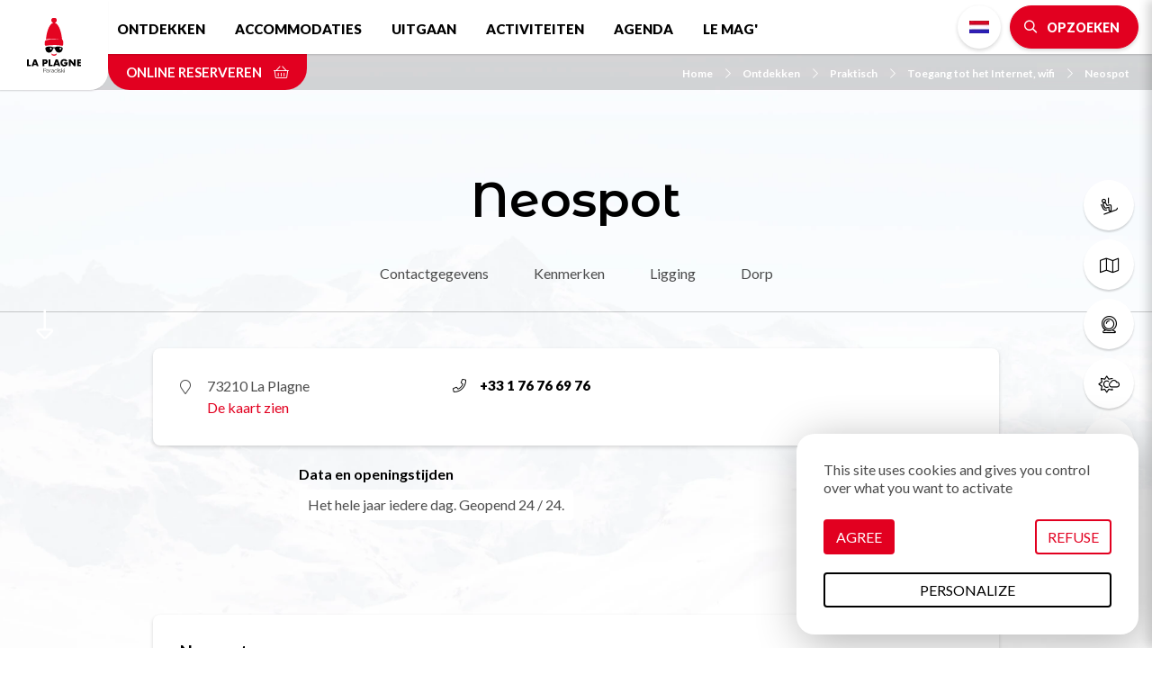

--- FILE ---
content_type: text/html; charset=UTF-8
request_url: https://nl.la-plagne.com/ontdekken/praktisch/toegang-tot-het-internet-wifi/neospot
body_size: 9116
content:
<!DOCTYPE html>
<html lang="nl" dir="ltr">
  <head>
    <meta charset="utf-8" />
<script>(function(i,s,o,g,r,a,m){i['IntuitivObject']=r;i[r]=i[r]||function(){
        (i[r].q=i[r].q||[]).push(arguments)};a=s.createElement(o),
        m=s.getElementsByTagName(o)[0];a.async=1;a.src=g;m.parentNode.insertBefore(a,m)
      })(window,document,'script','https://laplagne.intuitiv-tourisme.fr/lib-intuitiv.min.js','intuitiv');intuitiv('create','C2l2cDaBUW8XdmMIWuXI9qjCJxC8dkbY4uj8mlSQ40Wz0Fish3TDOGBCGacUW99s','https://laplagne.intuitiv-tourisme.fr/');</script>
<meta name="description" content="Maak verbinding met het netwerk &quot;La Plagne neospot&quot;. Kies het forfait dat u het best" />
<meta property="og:description" content="Maak verbinding met het netwerk &quot;La Plagne neospot&quot;. Kies het forfait dat u het best" />
<meta property="og:title" content="Neospot : Toegang tot het Internet, wifi" />
<meta property="og:image" content="https://nl.la-plagne.com/sites/default/files/styles/ogimage/public/sit/images/703621/33340833.jpg.webp?itok=N6Nxu3lG" />
<meta name="twitter:image" content="https://nl.la-plagne.com/sites/default/files/styles/twitterimage/public/sit/images/703621/33340833.jpg.webp?itok=6O1gj7fK" />
<meta name="twitter:image:alt" content="Neospot : Toegang tot het Internet, wifi" />
<meta property="og:url" content="https://nl.la-plagne.com/ontdekken/praktisch/toegang-tot-het-internet-wifi/neospot" />
<meta name="twitter:card" content="summary_large_image" />
<meta name="twitter:title" content="Neospot : Toegang tot het Internet, wifi" />
<meta name="twitter:description" content="Maak verbinding met het netwerk &quot;La Plagne neospot&quot;. Kies het forfait dat u het best" />
<meta name="MobileOptimized" content="width" />
<meta name="viewport" content="width=device-width, initial-scale=1.0" />
<link rel="canonical" href="https://nl.la-plagne.com/ontdekken/praktisch/toegang-tot-het-internet-wifi/neospot" />
<link rel="icon" href="/sites/default/themes/laplagne/favicon.ico" type="image/vnd.microsoft.icon" />
<link rel="alternate" hreflang="fr" href="https://www.la-plagne.com/decouvrir-la-plagne/pratique/acces-internet-wifi/neospot" />
<link rel="alternate" hreflang="en" href="https://en.la-plagne.com/discover/practical/internet-access-wifi/neospot" />
<link rel="alternate" hreflang="nl" href="https://nl.la-plagne.com/ontdekken/praktisch/toegang-tot-het-internet-wifi/neospot" />
<link rel="alternate" hreflang="de" href="https://de.la-plagne.com/la-plagne-entdecken/praxis/internetzugang-wifi/neospot" />
<link rel="shortlink" href="https://nl.la-plagne.com/objet_touristique/3209" />

    <title>Neospot : Toegang tot het Internet, wifi</title>
    <link rel="stylesheet" media="all" href="/sites/default/files/css/css_GlVcD06iFL1Z5MWXt7uXrrb221_MJM4eQ6FkZsQF5vE.css" />
<link rel="stylesheet" media="all" href="//api.tiles.mapbox.com/mapbox-gl-js/v0.53.1/mapbox-gl.css" />
<link rel="stylesheet" media="all" href="/sites/default/files/css/css_bvfgnq3i7RrvsI9_U3mmg_QyMNj330E_Ozv_CSRdHnY.css" />

    
      <link rel="preconnect" href="https://fonts.gstatic.com/" crossorigin>
      <link rel="preconnect" href="https://use.fontawesome.com/" crossorigin>
      <link rel="preconnect" href="https://buttons-config.sharethis.com/" crossorigin>
      <link rel="preconnect" href="https://c.sharethis.mgr.consensu.org/" crossorigin>
      <link rel="preconnect" href="https://platform-api.sharethis.com/" crossorigin>
      <link rel="preconnect" href="https://laplagne.intuitiv-tourisme.fr/" crossorigin>
      <link rel="preload" as="font" href="/sites/default/themes/laplagne/fontawesome/webfonts/fa-brands-400.woff2" type="font/woff2" crossorigin>
      <link rel="preload" as="font" href="/sites/default/themes/laplagne/fontawesome/webfonts/fa-solid-900.woff2" type="font/woff2" crossorigin>
      <link rel="preload" as="font" href="/sites/default/themes/laplagne/fontawesome/webfonts/fa-light-300.woff2" type="font/woff2" crossorigin>
      <link rel="apple-touch-icon" sizes="57x57" href="/sites/default/themes/laplagne/images/icons/apple-icon-57x57.png">
      <link rel="apple-touch-icon" sizes="60x60" href="/sites/default/themes/laplagne/images/icons/apple-icon-60x60.png">
      <link rel="apple-touch-icon" sizes="72x72" href="/sites/default/themes/laplagne/images/icons/apple-icon-72x72.png">
      <link rel="apple-touch-icon" sizes="76x76" href="/sites/default/themes/laplagne/images/icons/apple-icon-76x76.png">
      <link rel="apple-touch-icon" sizes="114x114" href="/sites/default/themes/laplagne/images/icons/apple-icon-114x114.png">
      <link rel="apple-touch-icon" sizes="120x120" href="/sites/default/themes/laplagne/images/icons/apple-icon-120x120.png">
      <link rel="apple-touch-icon" sizes="144x144" href="/sites/default/themes/laplagne/images/icons/apple-icon-144x144.png">
      <link rel="apple-touch-icon" sizes="152x152" href="/sites/default/themes/laplagne/images/icons/apple-icon-152x152.png">
      <link rel="apple-touch-icon" sizes="180x180" href="/sites/default/themes/laplagne/images/icons/apple-icon-180x180.png">
      <link rel="icon" type="image/png" sizes="192x192"  href="/sites/default/themes/laplagne/images/icons/android-icon-192x192.png">
      <link rel="icon" type="image/png" sizes="32x32" href="/sites/default/themes/laplagne/images/icons/favicon-32x32.png">
      <link rel="icon" type="image/png" sizes="96x96" href="/sites/default/themes/laplagne/images/icons/favicon-96x96.png">
      <link rel="icon" type="image/png" sizes="16x16" href="/sites/default/themes/laplagne/images/icons/favicon-16x16.png">
      <link rel="manifest" href="/sites/default/themes/laplagne/images/icons/manifest.json">
      <meta name="msapplication-TileColor" content="#ffffff">
      <meta name="msapplication-TileImage" content="/sites/default/themes/laplagne/images/icons/ms-icon-144x144.png">
      <meta name="theme-color" content="#E20020">
      <!-- Google Tag Manager -->
      <script>(function(w,d,s,l,i){w[l]=w[l]||[];w[l].push({'gtm.start':
              new Date().getTime(),event:'gtm.js'});var f=d.getElementsByTagName(s)[0],
            j=d.createElement(s),dl=l!='dataLayer'?'&l='+l:'';j.async=true;j.src=
            'https://www.googletagmanager.com/gtm.js?id='+i+dl;f.parentNode.insertBefore(j,f);
        })(window,document,'script','dataLayer','GTM-M426QNJ');</script>
      <!-- End Google Tag Manager -->
    <script type="application/ld+json">[{"@context":"http:\/\/schema.org","@type":"BreadcrumbList","itemListElement":[{"@type":"ListItem","position":1,"item":{"@id":"https:\/\/nl.la-plagne.com\/","name":"Home"}},{"@type":"ListItem","position":2,"item":{"@id":"https:\/\/nl.la-plagne.com\/ontdekken","name":"Ontdekken"}},{"@type":"ListItem","position":3,"item":{"@id":"https:\/\/nl.la-plagne.com\/ontdekken\/praktisch","name":"Praktisch"}},{"@type":"ListItem","position":4,"item":{"@id":"https:\/\/nl.la-plagne.com\/ontdekken\/praktisch\/toegang-tot-het-internet-wifi","name":"Toegang tot het Internet, wifi"}},{"@type":"ListItem","position":5,"item":{"@id":"https:\/\/nl.la-plagne.com\/ontdekken\/praktisch\/toegang-tot-het-internet-wifi\/neospot","name":"Neospot"}}]}]</script>
    </head>
  <body>
    <!-- Google Tag Manager (noscript) -->
    <noscript><iframe src="https://www.googletagmanager.com/ns.html?id=GTM-M426QNJ" height="0" width="0" style="display:none;visibility:hidden"></iframe></noscript>
    <!-- End Google Tag Manager (noscript) -->
        <a href="#main-content" class="visually-hidden focusable">
      Skip to main content
    </a>
    
      <div class="dialog-off-canvas-main-canvas" data-off-canvas-main-canvas>
    <div class="layout-container">
    <header id="navigation">
          <div>
    <nav role="navigation" aria-labelledby="block-menusecondaire-menu" id="block-menusecondaire">
        <ul class="menu menu-level-0">
      <li>
      <a href="https://nl.la-plagne.com/ontdekken/ski-area/forfaits"  title="Skipassen">
                              <span class="fal fa-ski-lift icon-fa" data-fa-transform="" data-fa-mask=""></span>




                <span class="title">Skipassen</span>
      </a>
    </li>
      <li>
      <a href="https://nl.la-plagne.com/node/39?tags%5B0%5D=13&amp;tags%5B1%5D=16#brochure-form"  title="Plannen &amp; kaarten">
                              <span class="fal fa-map icon-fa" data-fa-transform="" data-fa-mask=""></span>




                <span class="title">Plannen &amp; kaarten</span>
      </a>
    </li>
      <li>
      <a href="https://nl.la-plagne.com/ontdekken/ski-area/webcams"  title="Webcams">
                              <span class="fal fa-webcam icon-fa" data-fa-transform="" data-fa-mask=""></span>




                <span class="title">Webcams</span>
      </a>
    </li>
      <li>
      <a href="https://nl.la-plagne.com/weer"  title="Weerbericht">
                              <span class="fal fa-sun-cloud icon-fa" data-fa-transform="" data-fa-mask=""></span>




                <span class="title">Weerbericht</span>
      </a>
    </li>
      <li>
      <a href="https://nl.la-plagne.com/ontdekken/praktisch/hoe-komen"  title="Toegang">
                              <span class="fal fa-car icon-fa" data-fa-transform="" data-fa-mask=""></span>




                <span class="title">Toegang</span>
      </a>
    </li>
  </ul>

  </nav>
<div id="block-menu" class="transparent">
  
    
      <div id="menu-head">
  <div class="logo">
    <a href="/"><img src="/sites/default/themes/laplagne/images/logo.svg" alt="La Plagne" width="80px" height="80px"/></a>
  </div>
  <div class="nav-bar">
    <nav class="menu d-none d-lg-block">
      
              <ul>
              <li>
        <a href="https://nl.la-plagne.com/ontdekken" data-drupal-link-system-path="node/5">Ontdekken</a>
                  <span class="fal fa-chevron-down"></span>
                        <ul>
              <li>
        <a href="https://nl.la-plagne.com/ontdekken/het-skioord" title="Découvrez la variété de nos villages" data-drupal-link-system-path="node/19">Het skioord</a>
              </li>
          <li>
        <a href="https://nl.la-plagne.com/ontdekken/ski-area" data-drupal-link-system-path="node/55">Ski area</a>
              </li>
          <li>
        <a href="https://nl.la-plagne.com/ontdekken/ski-area/forfaits" data-drupal-link-system-path="node/57">Skiliften &amp; forfaits</a>
              </li>
          <li>
        <a href="https://nl.la-plagne.com/ontdekken/de-niet-te-missen" data-drupal-link-system-path="node/85">De niet te missen</a>
              </li>
          <li>
        <a href="https://nl.la-plagne.com/ontdekken/nergens-anders" data-drupal-link-system-path="node/158">Nergens anders</a>
              </li>
          <li>
        <a href="https://nl.la-plagne.com/ontdekken/gezin" data-drupal-link-system-path="node/92">Gezin</a>
              </li>
          <li>
        <a href="https://nl.la-plagne.com/ontdekken/praktisch" data-drupal-link-system-path="node/95">Praktisch</a>
              </li>
          <li>
        <a href="https://nl.la-plagne.com/ontdekken/la-plagne-land-van-kampioenen" data-drupal-link-system-path="node/346">La Plagne, Land van kampioenen</a>
              </li>
          <li>
        <a href="https://nl.la-plagne.com/ontdekken/toegankelijkheid-en-handicaps" data-drupal-link-system-path="node/93">♿ Toegankelijkheid en handicap</a>
              </li>
          <li>
        <a href="https://nl.la-plagne.com/node/39" data-drupal-link-system-path="node/39">Onze brochures downloaden</a>
              </li>
          <li>
        <a href="https://nl.la-plagne.com/neem-kennis-van-onze-talrijke-activiteiten/duik-in-het-hart-van-de-zomer/onze-zomertarieven" data-drupal-link-system-path="node/301">Liften &amp; zomertarieven</a>
              </li>
          <li>
        <a href="https://nl.la-plagne.com/een-berg-om-door-te-geven" data-drupal-link-system-path="node/448">🌿 Een berg om door te geven</a>
              </li>
          <li>
        <a href="https://nl.la-plagne.com/node/252" title="Les dates d&#039;ouverture la station et de tous les villages de La Plagne." data-drupal-link-system-path="node/252">Openingsdata</a>
              </li>
          <li>
        <a href="https://nl.la-plagne.com/ontdekken/het-erfgoed" data-drupal-link-system-path="node/143">Het erfgoed</a>
              </li>
        </ul>
  
              </li>
          <li>
        <a href="https://nl.la-plagne.com/accommodaties" title="Accomodaties" data-drupal-link-system-path="node/50">Accommodaties</a>
                  <span class="fal fa-chevron-down"></span>
                        <ul>
              <li>
        <a href="https://nl.la-plagne.com/accommodaties/ongewone-accommodatie" title="Ongewone accomodatie" data-drupal-link-system-path="node/51">Ongewone accommodatie</a>
              </li>
          <li>
        <a href="https://nl.la-plagne.com/accommodaties/appartementen-chalet" data-drupal-link-system-path="listing/78384">Appartementen &amp; chalet</a>
              </li>
          <li>
        <a href="https://nl.la-plagne.com/accommodaties/residenties" title="Residenties" data-drupal-link-system-path="listing/97403">Residenties</a>
              </li>
          <li>
        <a href="https://nl.la-plagne.com/accommodaties/campings-en-stacaravans" data-drupal-link-system-path="listing/78376">Campings et Mobil-homes</a>
              </li>
          <li>
        <a href="https://nl.la-plagne.com/accommodaties/hotels-gastenkamers" data-drupal-link-system-path="listing/78383">Hotels gastenkamers</a>
              </li>
          <li>
        <a href="https://nl.la-plagne.com/accommodaties/vastgoedmakelaars" data-drupal-link-system-path="node/331">Vastgoedmakelaars</a>
              </li>
          <li>
        <a href="https://nl.la-plagne.com/accommodaties/berghutten" data-drupal-link-system-path="listing/78377">Berghutten</a>
              </li>
          <li>
        <a href="https://nl.la-plagne.com/accommodaties/vakantiedorpen-clubs" data-drupal-link-system-path="listing/78381">Vakantiedorpen &amp; clubs</a>
              </li>
          <li>
        <a href="https://nl.la-plagne.com/accommodaties/accomodatie-aangepast-onthaal" data-drupal-link-system-path="listing/78378">♿ Accomodatie aangepast onthaal</a>
              </li>
          <li>
        <a href="https://nl.la-plagne.com/accommodaties/conciergeservice" title="Conciërgeservice La Plagne" data-drupal-link-system-path="listing/97816">Conciërgeservice</a>
              </li>
        </ul>
  
              </li>
          <li>
        <a href="https://nl.la-plagne.com/uitgaan" data-drupal-link-system-path="node/47">Uitgaan</a>
                  <span class="fal fa-chevron-down"></span>
                        <ul>
              <li>
        <a href="https://nl.la-plagne.com/uitgaan/bars-en-cafes" data-drupal-link-system-path="listing/78388">Bars &amp; Pubs</a>
              </li>
          <li>
        <a href="https://nl.la-plagne.com/uitgaan/cinemas" data-drupal-link-system-path="node/48">Cinemas</a>
              </li>
          <li>
        <a href="https://nl.la-plagne.com/uitgaan/concerten-toon" data-drupal-link-system-path="node/49">Concerten &amp; toon</a>
              </li>
          <li>
        <a href="https://nl.la-plagne.com/uitgaan/in-de-avond" data-drupal-link-system-path="listing/78387">In de avond</a>
              </li>
          <li>
        <a href="https://nl.la-plagne.com/uitgaan/waar-te-eten" data-drupal-link-system-path="listing/78385">Eethuis</a>
              </li>
          <li>
        <a href="https://nl.la-plagne.com/uitgaan/picknick-in-la-plagne" title="Picknick" data-drupal-link-system-path="listing/122706">Picknick</a>
              </li>
          <li>
        <a href="https://nl.la-plagne.com/merkenlijst" data-drupal-link-system-path="node/590">Je favoriete merken</a>
              </li>
          <li>
        <a href="https://nl.la-plagne.com/node/383" data-drupal-link-system-path="node/383">✨ Cultureel seizoen</a>
              </li>
        </ul>
  
              </li>
          <li>
        <a href="https://nl.la-plagne.com/neem-kennis-van-onze-talrijke-activiteiten" data-drupal-link-system-path="node/53">Activiteiten</a>
                  <span class="fal fa-chevron-down"></span>
                        <ul>
              <li>
        <a href="https://nl.la-plagne.com/neem-kennis-van-onze-talrijke-activiteiten/dompel-je-onder-in-het-hart-van-de-winter" data-drupal-link-system-path="node/63">Winteractiviteiten</a>
              </li>
          <li>
        <a href="https://nl.la-plagne.com/neem-kennis-van-onze-talrijke-activiteiten/ski" data-drupal-link-system-path="node/125">Ski</a>
              </li>
          <li>
        <a href="https://nl.la-plagne.com/neem-kennis-van-onze-talrijke-activiteiten/fabriceer-uw-familieherinneringen" data-drupal-link-system-path="node/82">Met de familie</a>
              </li>
          <li>
        <a href="https://nl.la-plagne.com/neem-kennis-van-onze-talrijke-activiteiten/geniet-van-la-plagne-bij-alle-weersomstandigheden" data-drupal-link-system-path="node/77">Indoor activiteiten</a>
              </li>
          <li>
        <a href="https://nl.la-plagne.com/neem-kennis-van-onze-talrijke-activiteiten/adem-in-adem-uit" data-drupal-link-system-path="node/81">Zen &amp; wellness</a>
              </li>
          <li>
        <a href="https://nl.la-plagne.com/neem-kennis-van-onze-talrijke-activiteiten/aangepaste-activeiten" data-drupal-link-system-path="listing/79020">♿ Aangepaste activeiten</a>
              </li>
          <li>
        <a href="https://nl.la-plagne.com/neem-kennis-van-onze-talrijke-activiteiten/planet-vriendelijk" data-drupal-link-system-path="listing/141457">Planet vriendelijk</a>
              </li>
          <li>
        <a href="https://nl.la-plagne.com/neem-kennis-van-onze-talrijke-activiteiten/cultuur-en-feesten-hier-moet-je-zijn" data-drupal-link-system-path="node/83">Ontspanning &amp; cultuur</a>
              </li>
          <li>
        <a href="https://nl.la-plagne.com/node/68" data-drupal-link-system-path="node/68">Zomeractiviteiten</a>
              </li>
          <li>
        <a href="https://nl.la-plagne.com/neem-kennis-van-onze-talrijke-activiteiten/creches-clubs-en-kinderdagverblijven" title="Crèches, clubs en kinderdagverblijven" data-drupal-link-system-path="listing/79015">Crèches, clubs en kinderdagverblijven</a>
              </li>
          <li>
        <a href="https://nl.la-plagne.com/groupes-seminaires" data-drupal-link-system-path="node/386">Groupes &amp; Séminaires</a>
              </li>
        </ul>
  
              </li>
          <li>
        <a href="https://nl.la-plagne.com/afspraak" data-drupal-link-system-path="node/121">Agenda</a>
              </li>
          <li>
        <a href="https://nl.la-plagne.com/de-mag" data-drupal-link-system-path="node/18">Le Mag&#039;</a>
              </li>
        </ul>
  


    </nav>
    <div class="menu-right">
      <div><ul class="language-switcher-language-url"><li data-drupal-link-system-path="objet_touristique/3209" class="is-active"><a href="https://nl.la-plagne.com/ontdekken/praktisch/toegang-tot-het-internet-wifi/neospot" class="language-link no-target nl is-active" data-drupal-link-system-path="objet_touristique/3209">Dutch</a></li><li data-drupal-link-system-path="objet_touristique/3209" class="is-active"><a href="https://www.la-plagne.com/decouvrir-la-plagne/pratique/acces-internet-wifi/neospot" class="language-link no-target fr is-active" data-drupal-link-system-path="objet_touristique/3209">French</a></li><li data-drupal-link-system-path="objet_touristique/3209" class="is-active"><a href="https://en.la-plagne.com/discover/practical/internet-access-wifi/neospot" class="language-link no-target en is-active" data-drupal-link-system-path="objet_touristique/3209">English</a></li><li data-drupal-link-system-path="objet_touristique/3209" class="is-active"><a href="https://de.la-plagne.com/la-plagne-entdecken/praxis/internetzugang-wifi/neospot" class="language-link no-target de is-active" data-drupal-link-system-path="objet_touristique/3209">German</a></li></ul></div>
      <div>
        <a href="https://nl.la-plagne.com/moteur/ajax" rel="nofollow" class="bouton icon bt-search-sagacite fa-search use-ajax"><span class="d-none d-md-inline">Opzoeken</span></a>
      </div>
      <div class="d-lg-none">
        <a href="#" class="menu-burger fal fa-bars"></a>
      </div>
    </div>
  </div>
  <div class="nav-bar-secondaire">
          <a href="https://www.laplagneresort.com?lang=en_US" rel="noopener" class="click-resa-navbar reserver" data-intuitiv-event="reserverNavbar">Online reserveren <span class="fal fa-shopping-basket"></span></a>
          <nav role="navigation" aria-labelledby="system-breadcrumb" class="breadcrumb-wrapper">
    <ol>
          <li>
                  <a href="https://nl.la-plagne.com/"><span class="icon-fa fal fa-chevron-right"></span>Home</a>
              </li>
          <li>
                  <a href="https://nl.la-plagne.com/ontdekken"><span class="icon-fa fal fa-chevron-right"></span>Ontdekken</a>
              </li>
          <li>
                  <a href="https://nl.la-plagne.com/ontdekken/praktisch"><span class="icon-fa fal fa-chevron-right"></span>Praktisch</a>
              </li>
          <li>
                  <a href="https://nl.la-plagne.com/ontdekken/praktisch/toegang-tot-het-internet-wifi"><span class="icon-fa fal fa-chevron-right"></span>Toegang tot het Internet, wifi</a>
              </li>
          <li>
                  <a href="https://nl.la-plagne.com/ontdekken/praktisch/toegang-tot-het-internet-wifi/neospot"><span class="icon-fa fal fa-chevron-right"></span>Neospot</a>
              </li>
        </ol>
  </nav>

  </div>
  <div id="menu-overlay" class="popin-overlay">
    <div class="overlay-alpha"></div>
    <div class="popin-overlay-wrapper">
      <div class="title-overlay">
        <a href="#" class="close-overlay fal fa-times"></a> Menu
      </div>
      <div class="content-overlay">
        <nav class="menu-overlay">
          
              <ul>
              <li>
        <a href="https://nl.la-plagne.com/ontdekken" data-drupal-link-system-path="node/5">Ontdekken</a>
                  <span class="fal fa-chevron-down"></span>
                        <ul>
              <li>
        <a href="https://nl.la-plagne.com/ontdekken/het-skioord" title="Découvrez la variété de nos villages" data-drupal-link-system-path="node/19">Het skioord</a>
              </li>
          <li>
        <a href="https://nl.la-plagne.com/ontdekken/ski-area" data-drupal-link-system-path="node/55">Ski area</a>
              </li>
          <li>
        <a href="https://nl.la-plagne.com/ontdekken/ski-area/forfaits" data-drupal-link-system-path="node/57">Skiliften &amp; forfaits</a>
              </li>
          <li>
        <a href="https://nl.la-plagne.com/ontdekken/de-niet-te-missen" data-drupal-link-system-path="node/85">De niet te missen</a>
              </li>
          <li>
        <a href="https://nl.la-plagne.com/ontdekken/nergens-anders" data-drupal-link-system-path="node/158">Nergens anders</a>
              </li>
          <li>
        <a href="https://nl.la-plagne.com/ontdekken/gezin" data-drupal-link-system-path="node/92">Gezin</a>
              </li>
          <li>
        <a href="https://nl.la-plagne.com/ontdekken/praktisch" data-drupal-link-system-path="node/95">Praktisch</a>
              </li>
          <li>
        <a href="https://nl.la-plagne.com/ontdekken/la-plagne-land-van-kampioenen" data-drupal-link-system-path="node/346">La Plagne, Land van kampioenen</a>
              </li>
          <li>
        <a href="https://nl.la-plagne.com/ontdekken/toegankelijkheid-en-handicaps" data-drupal-link-system-path="node/93">♿ Toegankelijkheid en handicap</a>
              </li>
          <li>
        <a href="https://nl.la-plagne.com/node/39" data-drupal-link-system-path="node/39">Onze brochures downloaden</a>
              </li>
          <li>
        <a href="https://nl.la-plagne.com/neem-kennis-van-onze-talrijke-activiteiten/duik-in-het-hart-van-de-zomer/onze-zomertarieven" data-drupal-link-system-path="node/301">Liften &amp; zomertarieven</a>
              </li>
          <li>
        <a href="https://nl.la-plagne.com/een-berg-om-door-te-geven" data-drupal-link-system-path="node/448">🌿 Een berg om door te geven</a>
              </li>
          <li>
        <a href="https://nl.la-plagne.com/node/252" title="Les dates d&#039;ouverture la station et de tous les villages de La Plagne." data-drupal-link-system-path="node/252">Openingsdata</a>
              </li>
          <li>
        <a href="https://nl.la-plagne.com/ontdekken/het-erfgoed" data-drupal-link-system-path="node/143">Het erfgoed</a>
              </li>
        </ul>
  
              </li>
          <li>
        <a href="https://nl.la-plagne.com/accommodaties" title="Accomodaties" data-drupal-link-system-path="node/50">Accommodaties</a>
                  <span class="fal fa-chevron-down"></span>
                        <ul>
              <li>
        <a href="https://nl.la-plagne.com/accommodaties/ongewone-accommodatie" title="Ongewone accomodatie" data-drupal-link-system-path="node/51">Ongewone accommodatie</a>
              </li>
          <li>
        <a href="https://nl.la-plagne.com/accommodaties/appartementen-chalet" data-drupal-link-system-path="listing/78384">Appartementen &amp; chalet</a>
              </li>
          <li>
        <a href="https://nl.la-plagne.com/accommodaties/residenties" title="Residenties" data-drupal-link-system-path="listing/97403">Residenties</a>
              </li>
          <li>
        <a href="https://nl.la-plagne.com/accommodaties/campings-en-stacaravans" data-drupal-link-system-path="listing/78376">Campings et Mobil-homes</a>
              </li>
          <li>
        <a href="https://nl.la-plagne.com/accommodaties/hotels-gastenkamers" data-drupal-link-system-path="listing/78383">Hotels gastenkamers</a>
              </li>
          <li>
        <a href="https://nl.la-plagne.com/accommodaties/vastgoedmakelaars" data-drupal-link-system-path="node/331">Vastgoedmakelaars</a>
              </li>
          <li>
        <a href="https://nl.la-plagne.com/accommodaties/berghutten" data-drupal-link-system-path="listing/78377">Berghutten</a>
              </li>
          <li>
        <a href="https://nl.la-plagne.com/accommodaties/vakantiedorpen-clubs" data-drupal-link-system-path="listing/78381">Vakantiedorpen &amp; clubs</a>
              </li>
          <li>
        <a href="https://nl.la-plagne.com/accommodaties/accomodatie-aangepast-onthaal" data-drupal-link-system-path="listing/78378">♿ Accomodatie aangepast onthaal</a>
              </li>
          <li>
        <a href="https://nl.la-plagne.com/accommodaties/conciergeservice" title="Conciërgeservice La Plagne" data-drupal-link-system-path="listing/97816">Conciërgeservice</a>
              </li>
        </ul>
  
              </li>
          <li>
        <a href="https://nl.la-plagne.com/uitgaan" data-drupal-link-system-path="node/47">Uitgaan</a>
                  <span class="fal fa-chevron-down"></span>
                        <ul>
              <li>
        <a href="https://nl.la-plagne.com/uitgaan/bars-en-cafes" data-drupal-link-system-path="listing/78388">Bars &amp; Pubs</a>
              </li>
          <li>
        <a href="https://nl.la-plagne.com/uitgaan/cinemas" data-drupal-link-system-path="node/48">Cinemas</a>
              </li>
          <li>
        <a href="https://nl.la-plagne.com/uitgaan/concerten-toon" data-drupal-link-system-path="node/49">Concerten &amp; toon</a>
              </li>
          <li>
        <a href="https://nl.la-plagne.com/uitgaan/in-de-avond" data-drupal-link-system-path="listing/78387">In de avond</a>
              </li>
          <li>
        <a href="https://nl.la-plagne.com/uitgaan/waar-te-eten" data-drupal-link-system-path="listing/78385">Eethuis</a>
              </li>
          <li>
        <a href="https://nl.la-plagne.com/uitgaan/picknick-in-la-plagne" title="Picknick" data-drupal-link-system-path="listing/122706">Picknick</a>
              </li>
          <li>
        <a href="https://nl.la-plagne.com/merkenlijst" data-drupal-link-system-path="node/590">Je favoriete merken</a>
              </li>
          <li>
        <a href="https://nl.la-plagne.com/node/383" data-drupal-link-system-path="node/383">✨ Cultureel seizoen</a>
              </li>
        </ul>
  
              </li>
          <li>
        <a href="https://nl.la-plagne.com/neem-kennis-van-onze-talrijke-activiteiten" data-drupal-link-system-path="node/53">Activiteiten</a>
                  <span class="fal fa-chevron-down"></span>
                        <ul>
              <li>
        <a href="https://nl.la-plagne.com/neem-kennis-van-onze-talrijke-activiteiten/dompel-je-onder-in-het-hart-van-de-winter" data-drupal-link-system-path="node/63">Winteractiviteiten</a>
              </li>
          <li>
        <a href="https://nl.la-plagne.com/neem-kennis-van-onze-talrijke-activiteiten/ski" data-drupal-link-system-path="node/125">Ski</a>
              </li>
          <li>
        <a href="https://nl.la-plagne.com/neem-kennis-van-onze-talrijke-activiteiten/fabriceer-uw-familieherinneringen" data-drupal-link-system-path="node/82">Met de familie</a>
              </li>
          <li>
        <a href="https://nl.la-plagne.com/neem-kennis-van-onze-talrijke-activiteiten/geniet-van-la-plagne-bij-alle-weersomstandigheden" data-drupal-link-system-path="node/77">Indoor activiteiten</a>
              </li>
          <li>
        <a href="https://nl.la-plagne.com/neem-kennis-van-onze-talrijke-activiteiten/adem-in-adem-uit" data-drupal-link-system-path="node/81">Zen &amp; wellness</a>
              </li>
          <li>
        <a href="https://nl.la-plagne.com/neem-kennis-van-onze-talrijke-activiteiten/aangepaste-activeiten" data-drupal-link-system-path="listing/79020">♿ Aangepaste activeiten</a>
              </li>
          <li>
        <a href="https://nl.la-plagne.com/neem-kennis-van-onze-talrijke-activiteiten/planet-vriendelijk" data-drupal-link-system-path="listing/141457">Planet vriendelijk</a>
              </li>
          <li>
        <a href="https://nl.la-plagne.com/neem-kennis-van-onze-talrijke-activiteiten/cultuur-en-feesten-hier-moet-je-zijn" data-drupal-link-system-path="node/83">Ontspanning &amp; cultuur</a>
              </li>
          <li>
        <a href="https://nl.la-plagne.com/node/68" data-drupal-link-system-path="node/68">Zomeractiviteiten</a>
              </li>
          <li>
        <a href="https://nl.la-plagne.com/neem-kennis-van-onze-talrijke-activiteiten/creches-clubs-en-kinderdagverblijven" title="Crèches, clubs en kinderdagverblijven" data-drupal-link-system-path="listing/79015">Crèches, clubs en kinderdagverblijven</a>
              </li>
          <li>
        <a href="https://nl.la-plagne.com/groupes-seminaires" data-drupal-link-system-path="node/386">Groupes &amp; Séminaires</a>
              </li>
        </ul>
  
              </li>
          <li>
        <a href="https://nl.la-plagne.com/afspraak" data-drupal-link-system-path="node/121">Agenda</a>
              </li>
          <li>
        <a href="https://nl.la-plagne.com/de-mag" data-drupal-link-system-path="node/18">Le Mag&#039;</a>
              </li>
        </ul>
  


        </nav>
      </div>
    </div>
  </div>
</div>

  </div>

  </div>

    </header>
    <main role="main">
    <div id="ancre-page"><i class="fal fa-long-arrow-alt-down"></i></div>
    <a id="main-content" tabindex="-1"></a>
    <div class="layout-content">
        <div>
    <div data-drupal-messages-fallback class="hidden"></div><div id="block-laplagne-content">
  
    
      <article class="objet-touristique full intuitiv-vue non-adherent" data-id="703621" data-title="Neospot" data-id-intuitiv="sit-703621">
  <header class="no-image">
    <div class="container">
            
      
      <h1 class="page-title">Neospot</h1>
      
                </div>
  </header>
  <div class="onglets">
    <div class="container">
      <div class="content-onglets">
        <a class="animation" href="#ancre-coordonnees">Contactgegevens</a>
                          <a class="animation" href="#ancre-caracteristiques">Kenmerken</a>
                        <a class="animation" href="#ancre-localisation">Ligging</a>
        <a class="animation" href="#ancre-village">Dorp</a>
      </div>
    </div>
  </div>
  <div class="container">
        <div id="ancre-coordonnees" class="border contact-objet">
      <div class="row">
        <div class="col-12 col-md-4">
                      <div class="adresse">73210 La Plagne <br><a href="#carte-loopi">De kaart zien</a></div>
                  </div>
        <div class="col-12 col-md-3">
                      <a href="tel:+33 1  76 76 69 76" class="lien tel efficience-click-tel" data-intuitiv-event="telephone"><span class="icon-fa fal fa-phone"></span>+33 1  76 76 69 76</a>
                  </div>
        <div class="col-12 col-md-3">
                  </div>
              </div>
    </div>
              <div id="ancre-caracteristiques" class="row details">
        <div class="col-12 col-md-8 offset-md-2 caracteristiques">
                                <div class="block-caracteristiques"><div class="caracteristique">
    <strong>Data en openingstijden </strong>
    <div class="content-items">
                                    <div class="item">Het hele jaar iedere dag. Geopend 24 / 24.</div>
                    
            </div>

    </div>
</div>
                  </div>
      </div>
                <div class="container reco-similaire">
      
    </div>
    <div id="ancre-localisation" class="border adresse-carte">
      <div class="row">
        <div class="col-12 col-md-6">
          <h3 class="title">Neospot</h3>
                      <div class="adresse">
              <span class="d-none d-md-block fal fa-map-marker"></span>
              73210 La Plagne</div>
                  </div>
        <div class="col-12 col-md-6">
          <div class="position">
                                  </div>
        </div>
      </div>
    </div>
  </div>
  <div id="carte-loopi"></div>
  <div class="cross-content-carte"></div>
  <div id="ancre-village" class="container">
    
  </div>
</article>

  </div>
<div id="block-pushs-common" class="container large-margin">
  
    
      <div>
  <div class="slider-push"  data-fullwidth="false" data-largeitems="false" data-loop="false">
          <div class="titre-section sep">
        <h2 class="titre-h2">Je zult het geweldig vinden!</h2>
                  <p>Er is altijd een goede reden om naar La Plagne te komen ❤️</p>
              </div>
        
          <div class="slider-push-items">
        <div class="slider-wrapper">
          <div class="swiper-container">
            <div class="swiper-wrapper">
                              <div class="swiper-slide"><div class="push full center basique click-block image-teaser" data-url="https://nl.la-plagne.com/node/383">
    
    
    <div class="content">
        <div>
            <div class="image-content">
                <div class="image"><img src="/sites/default/files/styles/push/public/medias/images/CALC-FORMAT%20CARRE%20WEB%20hiver%2025-26.jpg.webp?itok=XCLT7UNS" width="400" height="400" alt="Cultureel seizoen" title="Cultureel seizoen" loading="lazy" />


</div>
            </div>
            <div class="text">
                <div class="title"><a class="link-block" href="https://nl.la-plagne.com/node/383">Cultureel seizoen</a></div>
                                        <div class="accroche">2025 / 2026</div>
            

            </div>
        </div>
    </div>
</div>
</div>
                              <div class="swiper-slide"><div class="push full center basique click-block image-teaser" data-url="https://nl.la-plagne.com/neem-kennis-van-onze-talrijke-activiteiten/dompel-je-onder-in-het-hart-van-de-winter/bobsleigh-skeleton-slede">
    
    
    <div class="content">
        <div>
            <div class="image-content">
                <div class="image"><img src="/sites/default/files/styles/push/public/medias/images/_M3A9652_Otgp_Bobsleig_LOWRES_www.louisgarnierphoto.com_.jpg.webp?itok=bqMrHg-I" width="400" height="400" alt="Bobsleigh, skeleton, slede" title="Bobsleigh, skeleton, slede" loading="lazy" />


</div>
            </div>
            <div class="text">
                <div class="title"><a class="link-block" href="https://nl.la-plagne.com/neem-kennis-van-onze-talrijke-activiteiten/dompel-je-onder-in-het-hart-van-de-winter/bobsleigh-skeleton-slede">Bobsleigh, skeleton, slede</a></div>
                                        <div class="accroche">Uniek in frankrijk</div>
            

            </div>
        </div>
    </div>
</div>
</div>
                              <div class="swiper-slide"><div class="push full center basique click-block image-teaser" data-url="https://nl.la-plagne.com/la-plagne">
    
    
    <div class="content">
        <div>
            <div class="image-content">
                <div class="image"><img src="/sites/default/files/styles/push/public/medias/images/LaPlagne_Odyssea2026-carre.png.webp?itok=S_hu6I8y" width="400" height="400" alt="Odysséa race" title="Odysséa race" loading="lazy" />


</div>
            </div>
            <div class="text">
                <div class="title"><a class="link-block" href="https://nl.la-plagne.com/la-plagne">Odysséa race</a></div>
                                        <div class="accroche">4 maart 2026</div>
            

            </div>
        </div>
    </div>
</div>
</div>
                              <div class="swiper-slide"><div class="push full center basique click-block image-teaser" data-url="https://nl.la-plagne.com/ontdekken/ski-area/de-ervaringen-op-het-domein/aerolive">
    
    
    <div class="content">
        <div>
            <div class="image-content">
                <div class="image"><img src="/sites/default/files/styles/push/public/medias/images/la_plagne_aerolive_1_-otgp.jpg.webp?itok=weRf14W-" width="400" height="400" alt="Aérolive" title="Aérolive" loading="lazy" />


</div>
            </div>
            <div class="text">
                <div class="title"><a class="link-block" href="https://nl.la-plagne.com/ontdekken/ski-area/de-ervaringen-op-het-domein/aerolive">Aérolive</a></div>
                
            </div>
        </div>
    </div>
</div>
</div>
                          </div>
          </div>
          <div class="swiper-nav">
            <div class="swiper-button-prev"></div>
            <div class="swiper-button-next"></div>
          </div>
        </div>
      </div>
          </div>
</div>

  </div>

  </div>

    </div>
  </main>
      <footer role="contentinfo">
        <div>
    <div class="newsletter">
      <span>Ontvang onze goede voorstellen per e-mail</span>
      <a href="https://social-sb.com/z/newsletter-la-plagne_nl" class="bouton big blanc icon fa-arrow-right">Ik schrijf mij in</a>
    </div>
    <div class="footer-wrapper">
      <div class="container">
        <div class="row">
          <div class="col-12 col-md-6 col-lg-3 menu-">
            <nav role="navigation" aria-labelledby="block-liensrubriques-menu" id="block-liensrubriques">
        <ul class="menu menu-level-0">
      <li>
      <a href="https://nl.la-plagne.com/een-berg-om-door-te-geven" >
                              <span class="fal fa-leaf icon-fa" data-fa-transform="" data-fa-mask=""></span>




                Een berg om door te geven
      </a>
    </li>
      <li>
      <a href="https://nl.la-plagne.com/node/39" >
                              <span class="fal fa-book-open icon-fa" data-fa-transform="" data-fa-mask=""></span>




                Onze brochures downloaden
      </a>
    </li>
      <li>
      <a href="https://boutique.la-plagne.com/" >
                              <span class="fal fa-heart icon-fa" data-fa-transform="" data-fa-mask=""></span>




                Winkel
      </a>
    </li>
      <li>
      <a href="http://www.emploi-laplagne.com/" >
                              <span class="fal fa-briefcase icon-fa" data-fa-transform="" data-fa-mask=""></span>




                Werken in La Plagne
      </a>
    </li>
      <li>
      <a href="https://nl.la-plagne.com/groupes-seminaires" >
                              <span class="fal fa-users icon-fa" data-fa-transform="" data-fa-mask=""></span>




                Groepen en seminars
      </a>
    </li>
      <li>
      <a href="https://nl.la-plagne.com/ontdekken/la-plagne-land-van-kampioenen/sportclubs-en-cursussen" >
                              <span class="fal fa-football-ball icon-fa" data-fa-transform="" data-fa-mask=""></span>




                Sportclubs
      </a>
    </li>
      <li>
      <a href="https://nl.la-plagne.com/labels-en-certifikaten" >
                              <span class="fal fa-file-certificate icon-fa" data-fa-transform="" data-fa-mask=""></span>




                Labels en certifikaten
      </a>
    </li>
      <li>
      <a href="https://nl.la-plagne.com/al-onze-partners" >
                              <span class="fal fa-handshake icon-fa" data-fa-transform="" data-fa-mask=""></span>




                Al onze partners
      </a>
    </li>
  </ul>

  </nav>

            <div class="row align-items-stretch partenaires-light-left">
              <a class="col-12 yuge" href="https://paradiski.com/yuge/">
                <img src="/sites/default/themes/laplagne/images/partenaires/logo_yuge.webp" loading="lazy" alt="Logo Yuge"/>
              </a>
            </div>
          </div>
          <div class="col-12 col-md-6 col-lg-3">
            <div id="block-espaceprofessionnel" class="menu-collapsable">
  
      <div class="titre-menu">Professionele zone</div>
    
  <div class="menu-collapsed">
          
              <ul>
              <li>
        <a href="https://nl.la-plagne.com/node/155" data-drupal-link-system-path="node/155">Lid worden van het kantoor</a>
              </li>
          <li>
        <a href="https://nl.la-plagne.com/classificatie-van-de-gemeubileerde-accommodaties" data-drupal-link-system-path="node/154">Classificatie van de gemeubileerde accommodaties</a>
              </li>
          <li>
        <a href="https://nl.la-plagne.com/toeristenbelasting" data-drupal-link-system-path="node/157">Verblijfstaks</a>
              </li>
          <li>
        <a href="https://mediatheque.la-plagne.com">Mediatheek</a>
              </li>
          <li>
        <a href="https://go.la-plagne.com/logos/logos.html" title="Officiële logo&#039;s">La Plagne logo&#039;s</a>
              </li>
          <li>
        <a href="https://nl.la-plagne.com/ontdekken/praktisch/toegang-tot-het-internet-wifi" data-drupal-link-system-path="listing/78395">Wifi toegang</a>
              </li>
          <li>
        <a href="https://nl.la-plagne.com/ontdekken/praktisch/huis-van-de-eigenaar" data-drupal-link-system-path="node/512">Huis van de eigenaar</a>
              </li>
          <li>
        <a href="https://www.presse-laplagne.com/">Press room</a>
              </li>
          <li>
        <a href="https://nl.la-plagne.com/labels-duurzaam-toerisme" data-drupal-link-system-path="node/519">Labels &amp; duurzaam toerisme</a>
              </li>
          <li>
        <a href="https://nl.la-plagne.com/ontdekken/la-plagne-een-berg-om-door-te-geven/charter-van-toegewijde-spelers" data-drupal-link-system-path="node/561">Charter van toegewijde spelers</a>
              </li>
        </ul>
  


      </div>
</div>

          </div>
          <div class="col-12 col-md-6 col-lg-3">
            <div id="block-menu-village" class="menu-collapsable">
  
      <div class="titre-menu">De dorpen</div>
    
  <div class="menu-collapsed">
          <ul><li><a href="https://nl.la-plagne.com/la-plagne-vallee">La Plagne Vallée </a></li><li><a href="https://nl.la-plagne.com/montchavin-les-coches">Montchavin - Les Coches</a></li><li><a href="https://nl.la-plagne.com/champagny-en-vanoise">Champagny-en-Vanoise</a></li><li><a href="https://nl.la-plagne.com/plagne-montalbert">Montalbert</a></li><li><a href="https://nl.la-plagne.com/plagne-1800">Plagne 1800</a></li><li><a href="https://nl.la-plagne.com/plagne-bellecote">Plagne Bellecôte</a></li><li><a href="https://nl.la-plagne.com/plagne-centre">Plagne Centre</a></li><li><a href="https://nl.la-plagne.com/plagne-soleil">Plagne Soleil</a></li><li><a href="https://nl.la-plagne.com/belle-plagne">Belle Plagne</a></li><li><a href="https://nl.la-plagne.com/plagne-villages">Plagne Villages</a></li><li><a href="https://nl.la-plagne.com/plagne-aime-2000">Plagne Aime 2000</a></li></ul>
      </div>
</div>

          </div>
          <div class="col-12 col-md-6 col-lg-3">
            <div class="contact-laplagne">
              <strong>La plagne</strong><br>
              <span>Office de Tourisme de La Grande Plagne - 1355 route d’Aime - Les Provagnes - 73210 LA PLAGNE TARENTAISE</span><br>
              <a href="https://nl.la-plagne.com/contact" class="bouton icon fa-paper-plane">Contacten en openingstijden</a>
            </div>
            <div class="share">
              <a href="https://www.instagram.com/la_plagne/"><i class="fab fa-instagram"></i></a>
              <a href="https://www.facebook.com/LaPlagne"><i class="fab fa-facebook"></i></a>
              <a href="https://www.youtube.com/LaPlagneTV"><i class="fab fa-youtube"></i></a>
              <a href="https://www.tiktok.com/@la_plagne"><i class="fab fa-tiktok"></i></a>
              <a href="https://www.linkedin.com/company/office-de-promotion-de-la-grande-plagne/"><i class="fab fa-linkedin"></i></a>
            </div>
            <div class="row partenaires-light-right">
              <a class="col-6" href="https://nl.la-plagne.com/labels-en-certifikaten">
                <img src="/sites/default/themes/laplagne/images/partenaires/logo_flocon_vert.webp" width="90" height="116" loading="lazy" alt="Logo Flocon Vert"/>
              </a>
              <a class="col-6" href="https://www.qualite-tourisme.gouv.fr/en">
                <img src="/sites/default/themes/laplagne/images/partenaires/logo_qualite_tourisme.webp" width="180" height="232" loading="lazy" alt="Logo Qualité Tourisme"/>
              </a>
            </div>
          </div>
          <div class="col-12">
            <div id="block-partenaires">
  
    
      <div class="partenaires"><a class="un-partenaire" href="https://www.puydufou.com/" target="_blank">                        <div class="image">  <img loading="lazy" src="/sites/default/files/styles/110x40/public/partenaires/logo_puydufou.png.webp?itok=IjewkJLN" width="110" height="28" alt="Logo Puy du Fou" />



</div>
            
</a><a class="un-partenaire" href="https://www.salomon.com/fr-fr" target="_blank">                        <div class="image">  <img loading="lazy" src="/sites/default/files/styles/110x40/public/partenaires/logo_salomon.png.webp?itok=trz-cGj1" width="110" height="13" alt="Logo Salomon" />



</div>
            
</a><a class="un-partenaire" href="https://www.cebe.com/fr/" target="_blank">                        <div class="image">  <img loading="lazy" src="/sites/default/files/styles/110x40/public/partenaires/wcb_1.png.webp?itok=u3GLlN-p" width="84" height="40" alt="logo" />



</div>
            
</a><a class="un-partenaire" href="https://www.racer1927.com/fr/" target="_blank">                        <div class="image">  <img loading="lazy" src="/sites/default/files/styles/110x40/public/partenaires/logo_racer2_0.png.webp?itok=OSIstkr-" width="76" height="40" alt="Logo Racer" />



</div>
            
</a><a class="un-partenaire" href="https://www.banquepopulaire.fr/bpaura/" target="_blank">                        <div class="image">  <img loading="lazy" src="/sites/default/files/styles/110x40/public/partenaires/logo_banque_populaire.png.webp?itok=cdEwDeCZ" width="110" height="40" alt="Logo Banque Populaire" />



</div>
            
</a><a class="un-partenaire" href="https://laradiostation.fr/rla-plagne/" target="_blank">                        <div class="image">  <img loading="lazy" src="/sites/default/files/styles/110x40/public/partenaires/RLaPlagne-300BW_1.png.webp?itok=TTTrXmsA" width="41" height="40" alt="Logo Radio La Plagne" />



</div>
            
</a><a class="un-partenaire" href="https://www.dare2b.com/fr" target="_blank">                        <div class="image">  <img loading="lazy" src="/sites/default/files/styles/110x40/public/partenaires/logo_dare_2b.png.webp?itok=G6GBp4oc" width="110" height="29" alt="Logo Dare 2B" />



</div>
            
</a></div>
  </div>

          </div>
        </div>
      </div>
    </div>
    <div class="container">
      <nav role="navigation" aria-labelledby="block-laplagne-footer-menu" id="block-laplagne-footer">
        
              <ul>
                      <li>
        <a href="https://nl.la-plagne.com/wettelijke-vermeldingen" data-drupal-link-system-path="node/1">Wettelijke vermeldingen</a>
              </li>
                  <li>
        <a href="https://nl.la-plagne.com/privacybeleid" data-drupal-link-system-path="node/139">Privacybeleid</a>
              </li>
                  <li>
        <a href="https://www.studiojuillet.com/">Realisatie : StudioJuillet</a>
              </li>
          <li><a href="" class="open-tarteaucitron">Cookiebeheer</a></li>
    </ul>
  


  </nav>

    </div>
  </div>


    </footer>
  </div>
  </div>

    
    <script type="application/json" data-drupal-selector="drupal-settings-json">{"path":{"baseUrl":"\/","scriptPath":null,"pathPrefix":"","currentPath":"objet_touristique\/3209","currentPathIsAdmin":false,"isFront":false,"currentLanguage":"nl"},"pluralDelimiter":"\u0003","suppressDeprecationErrors":true,"ajaxPageState":{"libraries":"edito\/slider.push,intuitiv_connector\/intuitiv,intuitiv_connector\/redirection,laplagne\/global-styling,rgpd_consent\/rgpd_consent,sit\/sit.fiche,sit_api\/sit_api.carte.loopi,system\/base","theme":"laplagne","theme_token":null},"ajaxTrustedUrl":[],"tarteaucitron":{"options":{"privacyUrl":"","hashtag":"#tarteaucitron","cookieName":"tarteaucitron","orientation":"bottom","showAlertSmall":false,"refuseAll":false,"cookieslist":true,"adblocker":false,"AcceptAllCta":true,"highPrivacy":true,"handleBrowserDNTRequest":false,"removeCredit":true,"moreInfoLink":true,"showIcon":false,"DenyAllCta":true},"services":[{"id":"sharethisinline","property":"5d9dcac3f571350012eba48f"},{"id":"matomo","siteId":"1","host":"\/\/analytics.la-plagne.com\/"},{"id":"intuitiv"},{"id":"spread","publicKey":"3331b030b532b0ca7c755f3db8d1e6b5df63871633b183e78c4316fd0000"},{"id":"realytics","property":"ry-0ff1c3d"},"youtube","TAC_WELIKETRAVEL","TAC_LEBONCOIN","TAC_TIKTOK","TAC_FB","TAC_GGA","TAC_ADS"],"customText":{"fr":{"acceptAll":"Tout accepter","denyAll":"Tout refuser","personalize":"Personnaliser les param\u00e8tres"},"en":{"acceptAll":"Agree","denyAll":"Refuse"},"de":{"acceptAll":"Akzeptieren","denyAll":"Ablehnen"},"es":{"acceptAll":"Aceptar","denyAll":"Niego"}}},"carte":{"markers":[],"settings":{"style":"https:\/\/tiles.loopi-velo.fr\/styles\/loopi-osm\/style.json","optionsCarte":{"style":"https:\/\/tiles.loopi-velo.fr\/styles\/loopi-osm\/style.json","center":[6.678238,45.509807]}}},"user":{"uid":0,"permissionsHash":"24237be4b19944d7138d1f8b99526feb6cd276db38dea9983321978a48671bee"}}</script>
<script src="/sites/default/files/js/js_VdfaoPyo5rlYzCylGBPm0UsyRlSiA7F5wv7TTSWcWHY.js"></script>
<script src="//api.tiles.mapbox.com/mapbox-gl-js/v0.53.1/mapbox-gl.js"></script>
<script src="/sites/default/files/js/js_2ClWiNZDIijehRZCvzW6MnXPmk4bvfSigSWc4eKmV4g.js"></script>

  </body>
</html>
